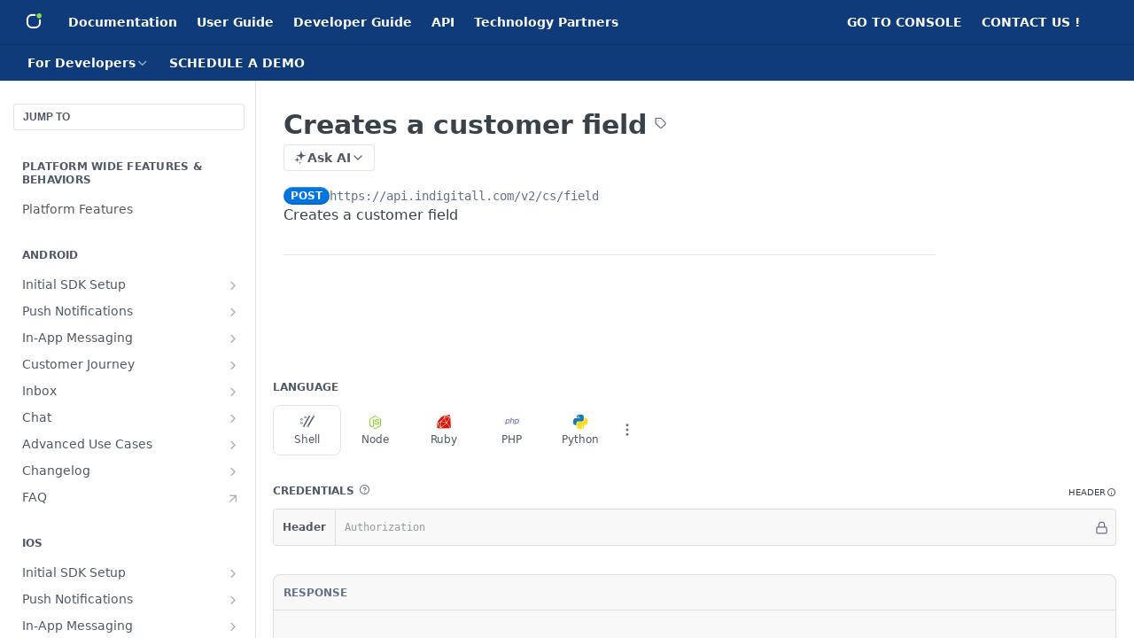

--- FILE ---
content_type: text/plain
request_url: https://global.localizecdn.com/api/lib/QzQvLackD9v2Q/g?v=25792&l=source
body_size: 12187
content:
[{"_id":"project-settings","settings":{"translateMetaTags":true,"translateAriaLabels":false,"translateTitle":false,"showWidget":true,"isFeedbackEnabled":false,"fv":1,"customWidget":{"theme":"custom","font":"rgb(255,255,255)","header":"rgb(15, 59, 122)","background":"rgba(137, 218, 62,0.8)","position":"right","positionVertical":"bottom","border":"rgb(204,204,204)","borderRequired":false,"widgetCompact":true,"isWidgetPositionRelative":false},"widgetLanguages":[{"code":"en","name":"English"},{"code":"es","name":"EspaÃ±ol"}],"activeLanguages":{"es":"EspaÃ±ol","en":"English"},"enabledLanguages":["en","es"],"debugInfo":false,"displayBranding":true,"displayBrandingName":true,"localizeImages":false,"localizeUrls":false,"localizeImagesLimit":true,"localizeUrlsLimit":true,"localizeAudio":false,"localizeAudioLimit":true,"localizeDates":false,"disabledPages":["^/reference/post(/?|$)","^/reference/get(/?|$)","^/reference/delete(/?|$)","^/reference/put(/?|$)","^/troubleshooting(/?|$)","^/reference/changelog(/?|$)","/sendcampaignone(/?|$)","/sendnotification(/?|$)","/sendcampaign(/?|$)","^/reference/check(/?|$)","^/reference/ignore(/?|$)","^/reference/setin(/?|$)","multitest$(/?|$)","^/reference/delete(/?|$)","^/reference/registerwhatsappintegration$(/?|$)","^/reference/verifywhatsappintegration$(/?|$)","^/reference/configure360$(/?|$)","^/reference/downloadmultimedia$(/?|$)","^/reference/createagentgroup$(/?|$)","^/reference/update(/?|$)","^/reference/add(/?|$)","^/reference/send(/?|$)","^/reference/remove(/?|$)","^/reference/edit(/?|$)","^/reference/upload(/?|$)","^/reference/create(/?|$)","^/reference/block(/?|$)","^/reference/transfer(/?|$)","^/reference/unblock(/?|$)","^/reference/reconfigure(/?|$)","^/reference/start(/?|$)","^/reference/emailcampaign(/?|$)","^/reference/set(/?|$)","^/reference/sms(/?|$)","^/reference/clone(/?|$)","^/reference/sms(/?|$)","^/reference/email(/?|$)","^/reference/css(/?|$)","^/reference/ia(/?|$)","^/reference/cs(/?|$)","^/reference/inappstatsbyid$(/?|$)","^/reference/troubleshooting$(/?|$)"],"regexPhrases":[],"allowComplexCssSelectors":false,"blockedClasses":false,"blockedIds":false,"phraseDetection":true,"customDomainSettings":[],"seoSetting":[],"translateSource":false,"overage":false,"detectPhraseFromAllLanguage":false,"googleAnalytics":false,"mixpanel":false,"heap":false,"disableDateLocalization":false,"ignoreCurrencyInTranslation":false,"blockedComplexSelectors":[]},"version":25792},{"_id":"en","source":"en","pluralFn":"return n != 1 ? 1 : 0;","pluralForm":2,"dictionary":{},"version":25792},{"_id":"outdated","outdated":{"#To feed and manage the knowledge base for your Generative AI bot, navigate to <strong ljsid-1=\"\">Tools / GenAI Doc Manager</strong> in the side menu. The primary section is titled AI Knowledge Sources.":1,"#URLs & Links: All web-based content and links are aggregated into a single <strong ljsid-1=\"\">.csv file</strong>.":1,"#AI Knowledge Sources":1,"#<strong ljsid-0=\"\">Robustness & Resilience</strong>: Because intelligence is distributed, the system is highly fault-tolerant. If one agent fails, others can take over, ensuring continuous operation.":1,"#<strong ljsid-0=\"\">Speed & Efficiency</strong>: Agents operate in parallel across distributed environments, significantly increasing processing speed and overall throughput.":1,"#<strong ljsid-0=\"\">Scalability & Modularity</strong>: MAS breaks down huge problems into small, manageable agents. It's easier to build, maintain, and scale the system by adding new agents.":1,"#Clients can expand the AI's knowledge by adding new content through <strong ljsid-1=\"\">three different methods</strong>:":1,"#We are announcing the availability of a new feature: the capacity to use a custom domain with your shortened links. You will not see it in the message preview, but the user will receive it correctly. Discover <a ljsid-1=\"\">here</a>!":1,"#Shortened URL":1,"#It is possible to submit a <strong ljsid-1=\"\">website's sitemap</strong> via its file link.":1,"#NEW! Branded Link Shortener Now Available":1,"#Youâ€™ve successfully uploaded our SDK to your server. The next step is to add the initialization code for indigitall to begin registering devices. To proceed, simply follow Step 2 (<strong ljsid-1=\"\">Google Tag Manager</strong>) or Step 3 (<strong ljsid-3=\"\">Standard Web</strong>) as outlined on this <a ljsid-5=\"\">page</a> (excluding the SDK upload part, since you've already completed it).":1,"#Repeat the same process for the <strong ljsid-1=\"\">sdk.min.js</strong> file, ensuring it is created with this exact name.":1,"#(from the downloaded files) using any code editor, copy its content, paste it into the newly created file, and save it.":1,"#(itâ€™s important that the file has this exact name).":1,"#Create a new file by clicking on New > File, and name it":1,"#Go to <em ljsid-1=\"\">/admin/portal#/sites,</em> click on the settings icon (gear), and then navigate to the <strong ljsid-3=\"\">Code</strong> section.":1,"#Log in to the <strong ljsid-1=\"\">admin panel</strong> and navigate to the VTEX App Manager.":1,"#Download our files from the following link: <a ljsid-1=\"\">indigitall SDK</a>":1,"#Steps to integrate indigitallâ€™s web push notifications:":1,"#indigitall's web push notifications are fully integrated with the VTEX IO platform, allowing for seamless implementation and efficient communication with users. This integration enables VTEX store owners to easily engage their customers through real-time, personalized notifications directly from their e-commerce site.":1,"#<strong ljsid-0=\"\">Segment Your Audience</strong>: Whenever possible, allow users to choose which topics they want to be notified about (e.g., Sports, Politics, Technology).":1,"#Navigate to the path <em ljsid-1=\"\">/admin/cms/store</em> in the Advanced section. Disable VTEX's default <strong ljsid-3=\"\">service worker</strong>.":1,"#We're a proud <strong ljsid-1=\"\">Meta Business Partner</strong>, and we help you manage the process from start to finish.":1,"#Inbox Properties:":1,"#<strong ljsid-0=\"\">Continuous Monitoring and Adjustment</strong>: Consistently monitor your delivery, open, and interaction rates via the Indigitall platform to rapidly adjust your strategy based on real-world data and user engagement.":1,"#<strong ljsid-0=\"\">Proactive User Communication</strong>: Integrate messages or guides on your website inviting users to keep notifications active. You should also clearly show them how to re-grant the permission if it has been automatically revoked.":1,"#<strong ljsid-0=\"\">Foster User Interaction:</strong> Actively motivate users to interact with your notifications (e.g., by making them highly relevant or prompting a quick reaction). This signals to Chrome that your notifications are \"useful.\"":1,"#To best adapt to this modification and ensure high deliverability, indigitall recommends the following actions:":1,"#>> Recommended Mitigation Strategies (Best Practices)":1,"#<strong ljsid-0=\"\">Improved Performance (CTR)</strong>: In practice, this process will help optimize your active user base and improve your Click-Through Rate (CTR), as your notifications will be primarily directed toward genuinely interested and interactive users.":1,"#<strong ljsid-0=\"\">Natural Database Optimization</strong>: This change will only affect a small segment of the least-active devices, which Chrome will automatically prune from your available audience. In essence, you will see some natural \"unsubscribes\" with each mass send, as these dormant devices become unavailable.":1,"#How to improve your push reputation in Chrome":1,"#By focusing on <strong ljsid-1=\"\">quality, relevance, and high engagement</strong>, we can ensure your Web Push strategy remains effective and compliant with Google's changing standards. And remember: you must avoid abusive or annoying practices. Google considers notifications abusive if they:":1,"#Chrome also takes into account user behavior. If many users block or disable notifications from a site, that contributes to the spam classification.":1,"#Remember to include the variables in the .CSV file if you plan to use them.":1,"#Click: Users have clicked on the notification displayed in the Inbox.":1,"#Sent: The notification has been sent to the client, whether or not they could read it.":1,"#Redirect users to phishing, malware, or deceptive advertising sites.":1,"#Contain misleading or clickbait content (e.g., â€œYou just won an iPhone!â€).":1,"#Google uses algorithms to detect misleading content, aggressive ads, or questionable links within notifications.":1,"#If a website sends a high volume of notifications that users mark as annoying or unwanted, Chrome may begin labeling them as \"potential spam.\"":1,"#Google detects suspicious patterns:":1,"#Why does Chrome show \"potential spam\" on push notifications?":1,"#If notifications are overly commercial or repetitive in nature, they can be classified as spam.":1,"#The website may be sending excessive promotional notifications:":1,"#Each application can have up to 10,000 active channels.":1,"#Up to 5 Live Activities can be active (on the Lock Screen) per device and application.":1,"#A maximum of 10 iOSClass entries can be created.":1,"#Currently, bulk delivery is supported only on devices running iOS 18 or later.":1,"#<strong ljsid-0=\"\">Note</strong>: Starting with iOS 17, Live Activities have new behaviors and interaction capabilities, including support for standby mode and enhanced Dynamic Island experiences.":1,"#This functionality is available on iOS 16.1 and later.":1,"#Use cases include tracking orders, workouts, media playback, or any live process. Live Activities enhance user engagement by keeping key information always visible and up to date.":1,"#<strong ljsid-0=\"\">Our SDK simplifies the integration of Live Activities</strong> by managing setup, lifecycle management, and updates. With just a few lines of code, you can start, update, and end activities seamlessly.":1,"#Live Activities allow your app to display real-time, glanceable updates on the Lock Screen and Dynamic Island (on supported iPhone models). This feature helps users stay informed about ongoing eventsâ€”such as delivery progress, timers, or scoresâ€”without needing to open the app.":1,"#<strong ljsid-0=\"\">wellcomeLabel</strong> show the wellcome label with the optional fields as json object.":1,"#The notifications of the Inbox will have the following states of the class.":1,"#Are sent too frequently.":1,"#Since 2020, Chrome has introduced warnings for annoying notifications to protect the user experience. Some notifications are automatically blocked or labeled as \"spam.\"":1,"#Recent changes to Googleâ€™s notification policy:":1,"#Other users have blocked or reported the site:":1,"#The file must end with .csv":1,"#Before sending SMS campaigns, please make sure your file meets the following requirements:":1,"#(**) If there are more than 10 validation errors in these cases, we generate a CSV file for the client to download, containing the incorrect entries so they can be fixed. If there are 10 or fewer errors, the issues are shown directly in the console.":1,"#** The phone must be numeric only and have at least 6 digits.":1,"#The file must include a \"phone\" header.":1,"#** The countryCode must be numeric only.":1,"#The file must include a \"countryCode\" header.":1,"#Values and headers must be separated by commas (\",\")":1,"#Adding files (only <strong ljsid-1=\"\">.pdf</strong> and <strong ljsid-3=\"\">.txt</strong> documents) as well as <strong ljsid-5=\"\">URLs</strong> is simple. You just need to select the type of resource and upload it (in the case of a file). For URLs, simply enter the web address and choose the refresh frequency so the bot can revisit the site and retrieve updated data.":1,"#For each uploaded item, you'll see <strong ljsid-1=\"\">three vertical dots</strong> where you can choose to refresh the information. For example, if you've set a page to refresh monthly or never, but you've made a change you want the bot to take into account, you can click Refresh, and the bot will access the updated information. You can also download the uploaded documents to review their content, as well as edit their refresh frequency or delete them.":1,"#To do this, go to the main menu of the console on the left-hand side, and navigate to the <strong ljsid-1=\"\">Tools / IAGen Document Manager</strong> section. On this page, select the chatbot you want to feed using the dropdown menu in the top left corner. Then, you can start adding the files and URLs you want by clicking the <strong ljsid-3=\"\">+ icon</strong> in the top right corner.":1,"#The botâ€™s data input is customizable for each company. This way, the client can upload various documents and web links as desired. In the case of web links, the client can also specify <strong ljsid-1=\"\">how frequently the bot should access</strong> the stored information to check for any updatesâ€”daily, weekly, monthly, or never. The chosen frequency should align with how often each specific website is updated and whether those changes are relevant to the chatbot.":1,"#marketing message rates":1,"#Additionally, marketing conversation rates are now referred to as":1,"#indigitall's services integrate easily with other platforms without the need for complex or costly processes.":1,"#Inbox class is named <strong ljsid-1=\"\">Inbox</strong>.":1,"#Take into account that the Inbox callback, apart from returning the updated Inbox, returns an array called newNotifications , in which the new notifications to be added to the Inbox will be displayed, so that, if necessary, be able to use said array to move between the pages without depending on the Inbox calls.":1,"#Once the Inbox object has been obtained, we can request the following page, which is made with the following method:":1,"#To do this, you will have to add a Map with the corresponding configuration in each Inbox call.":1,"#<strong ljsid-0=\"\">Customer Journeys</strong> enhance the communication process by enabling the design of dynamic workflows to automate and manage journeys across different channels. With a Customer Journey, you can implement branching paths, time delays, decision-making points, and track conversions to create a series of tailored interactions. This approach ensures a cohesive experience for your users across every touchpoint, boosting engagement and driving better results.":1,"#Campaigns and Customer Journeys":1,"#How indigitall works":1,"#Unique ID: Integrated and synchronized database with any software":1,"#Integrating indigitall":1,"#indigitall is a digital communication platform powered by AI that establishes two-way communication channels between users and brands, enhancing the user experience and acting as a true catalyst for customer engagement across all digital channels. It also includes intelligent chatbots and content generation with Generative AI.":1,"#All Outbound and Inbound on One Customer Engagement Platform":1,"#Segments are dynamic and adapt in real time as customers interact with your brand. This flexibility ensures that your customers always receive the most relevant content based on their behavior and preferences. You can create as many segments as necessary to achieve your specific marketing and communication goals.":1,"#Segments allow you to break your customer base into smaller, targeted groups. These groups can be defined using a variety of criteria, including attributes like age, gender, and location, as well as behaviors such as engagement with previous campaigns or their current stage in the customer journey.":1,"#indigitall has a fully integrated database that analyzes all interactions of a unique identifier across all digital channels. Once you create a user, you only need to activate them for the channels you wish to use. There's no need to create the user multiple times, thus avoiding duplicates and inaccurate data analysis.":1,"#Integrated databases":1,"#Your customers are the individuals who receive the communications you send through indigitall. All the information you collect about a customerâ€”such as their demographic details, personal data, preferences, and actionsâ€”is stored in their user profile. This data fuels your messaging strategy, enabling you to customize your communications to suit each individual effectively.":1,"#indigitall's platform enables access to all communication channels individually or in an integrated manner through its Customer Journey feature. This allows you to gain integrated analytics, behavior predictions, and trend insights thanks to audience segmentation and content personalization. It ensures the delivery of the most relevant content to each user via their favorite channel at the most optimal time.":1,"#It required to configure on both platform first.":1,"#Delete: The Inbox notification has been deleted by the customer.":1,"#Please see <a ljsid-1=\"\">here</a> the project requirements.":1,"#Projects serve as dedicated hubs where all your dataâ€”such as users, segments, campaigns, and Customer Journeysâ€”is organized in one place. Each workspace operates independently, meaning data is not shared between them. This is an important consideration when assigning websites or apps to a specific workspace.":1,"#Messages are delivered to your users through Campaigns and Customer Journeys, each serving a distinct purpose in your communication strategy.":1,"#<strong ljsid-0=\"\">Campaigns</strong> are ideal for sending a single message to a targeted audience across multiple channels. Whether it's WhatsApp, push notifications, in-app messages, SMS, or another medium, campaigns allow you to connect with specific segments efficiently.":1,"#16 minutes ago":1,"#First, we need to create a .CSV file with a header that includes the name of each variable we'll use, along with the unique identifier: <strong ljsid-1=\"\">deviceId</strong> or <strong ljsid-3=\"\">externalId</strong>.":1,"#You can also upload a .CSV file with your own identifiers, like an email address or your CRM's user ID. Just use <strong ljsid-1=\"\">externalId</strong> as the header instead of <em ljsid-3=\"\">deviceId</em>, and list your identifiers in the other columns, as shown in the example below:":1,"#Inbox object":1,"#In order to get notifications from Indigitall's Inbox, the user must identify himself. First you have to initialize the SDK of Indigitall so that it generates our identifier (deviceId) and be able to associate it to the custom ID that you associate to the device.":1,"#The notifications of the Inbox will have the following states of the class":1,"#Just a reminder: you can upload this .CSV file while creating the push notification in the device list section under the filters tab, as we explained in this <a ljsid-1=\"\">section</a>.":1,"#The .CSV file should look like this: the header in this example includes deviceId, and name and phoneModel as the variables.":1,"#From the menu at left, click on <strong ljsid-1=\"\">Statistics &gt; Chat</strong>.":1,"#Inbox next page":1,"#To do this, you will have to add a JSON with the corresponding configuration in each Inbox call.":1,"#<strong ljsid-0=\"\">3. Manage</strong>: the user can access and edit the Audience and Tools sections. It is the highest permission level.":1,"#The larger a document, the more costly its maintenance will be. There is a <strong ljsid-1=\"\">50MB limit per file</strong>.":1,"#<strong ljsid-0=\"\">tagValue</strong>: The value of the tag for that message":1,"#<strong ljsid-0=\"\">tagName</strong>: The name of the tag for that message":1,"#Both fields are optional. A message with <em ljsid-1=\"\">tagValue</em> without <em ljsid-3=\"\">tagName</em> is not possible but the rest of options are fine.":1,"#If the <em ljsid-1=\"\">tagValue</em> takes the value of 'USER_RESPONSE', the value of the tag will be replaced by the user's next response (in text format only).":1,"#The device field can be refered by its deviceId or externalId, this can be set with idType parameter, which is deviceId by default.":1,"#device reference, can be deviceId or externalId, depending on the idType property value.":1,"#Set de the id type for the device field. It can be deviceId or externalId":1,"#<strong ljsid-0=\"\">txt</strong>: This is the best option.":1,"#The closure form appears when the agent has closed the conversation. It is a form that can be fully configured by the company to capture the most relevant data. Explore how to configure it <a ljsid-1=\"\">here</a>.":1,"#In order to get the notifications from Indigitall's Inbox, the user must identify himself. First you have to initialize the SDK of Indigitall so that it generates our identifier (deviceId) and be able to associate it to the custom ID that you associate to the device.":1,"#Example with externalId":1,"#Example with deviceId":1,"#Make sure you have the <strong ljsid-1=\"\">Firebase Cloud Messaging (V1) API enabled.</strong> If you don't have it enabled, enable it by clicking on the three dots on the right.":1,"#All documentation must be <strong ljsid-1=\"\">in the same language</strong>. (There should be no duplicates, such as the same information in two different languages).":1,"#Now you can enter into the principal area where you see two tabs, at the left area, to choose the service you want to activate: <strong ljsid-1=\"\">WhatsApp Chat</strong> and/or <strong ljsid-3=\"\">Web Push</strong>.":1,"#Click: have clicked on the notification displayed in the Inbox.":1,"#Take into account that the Inbox callback, apart from returning the updated Inbox, returns an array called <strong ljsid-1=\"\">newNotifications</strong>, in which the new notifications to be added to the Inbox will be displayed, so that, if necessary, be able to use said array to move between the pages without depending on the Inbox calls.":1,"#- Customize your campaigns in an advanced way.":1,"#- Detailed information about the results of your actions. Find more info":1,"#- Access your campaigns: edit, delete or create new ones. More information on push campaigns":1,"#Requirements for URLs":1,"#How is a bot powered?":1,"#The data that is read are the texts from the HTML, not from the JavaScript.":1,"#Websites or main URLs are not accepted.":1,"#The bot does not read images.":1,"#Keep in mind":1,"#For the initial load, a detailed list of <strong ljsid-1=\"\">URLs in Excel format</strong> must be provided, including their <strong ljsid-3=\"\">update frequency</strong>. The URLs must be public or we must have access to them through our IPs (we have a fixed IP).":1,"#Generative AI bots need information in order to generate their responses based on <strong ljsid-1=\"\">real data</strong>, not fabricated. It is important to keep in mind these details:":1,"#The quality of the documentation will affect the quality of the responses":1,"#<strong ljsid-0=\"\">Agent</strong>: Conversations answered by agents":1,"#<strong ljsid-0=\"\">All</strong>: Conversations answered by traditional bots, agents and chatbots Gen AI":1,"#<strong ljsid-0=\"\">All</strong>: All channels of the conversations":1,"#<strong ljsid-0=\"\">Dialog Flow</strong>: Conversations answered by traditional bots":1,"#General stats":1,"#Activating WhatsApp Chat is very easy. Only you need to click on the left the red button at the right area. Then you can write your phone number including the country code. In the space for the initial message, you can write a short sentence to help the users to start the conversation. For example: <em ljsid-1=\"\">Hello, I have a question</em>.":1,"#Now you can <a ljsid-1=\"\">customize your WhatsApp Chat</a> with your preferences and brand colors and click <a ljsid-3=\"\">here</a> to set up the Web Push service.":1,"#If for some reason you don't want to show the push as the native android sample, we leave this option to show the push with our custom layout . To do this add the following code in the init call:":1,"#On the right top area, you can type \"iurny\" into the search box and click on Enter. Then the <em ljsid-1=\"\">iurny by indigitall</em> plugin will appear.":1,"#- You can create a new campaign. If you want more information on how to manage campaigns, visit":1,"#- Press it to open the side menu.":1,"#General requirements":1,"#If the information source needs to be updated more frequently than daily, it should be done via API access, database, or other methods, but never by reading directly from a URL.":1,"#Dates are the driving force behind a large part of marketing actions, either for specific anniversaries (birthdays, holidays, etc.) or for established events (sales season, back to school, Christmas, etc.).":1,"#Welcome the new user to have a feeling of exclusive belonging to a community with benefits and a commitment to transparency and guarantee with the processing of their data.":1,"#Inform the customer of each step of the purchase process (payment made, shipping, delivery, returns). Customer confidence is key to the realization of the purchase.":1,"#The recovery of abandoned carts is critical to increase purchases. Improve the communication at the weakest points of the process.":1,"#The Customer Journey is unique for each organization and one of the pillars on which its business success is based. Even so, there are practical cases frequently used in most sectors and that are decisive to attract, communicate and retain users:":1,"#Send messages to specific events taking into account physical spaces, phone calls and interactions through any incoming and outgoing digital channel.":1,"#Visual Presentation":1,"#indigitall offers all information in a visual way with colors so it is very easy to see and analyze the data:":1,"#Of course, you can download a full report of the chosen time interval clicking on this icon (see below image):":1,"#Download a full report":1,"#Bot response statistics":1,"#It returns a DeviceCallback and if the operation is successful it returns a Device object.":1,"#To get the information for a particular notification, you have to make the following call with the sendingId of each notification:":1,"#- You can manage the Contact Center and Multimedia services of the chatBot. You have more documentation about the chat":1,"#<strong ljsid-0=\"\">pdf</strong>: But it must be text-based. The bot will not read images contained in the pdf, and they may even cause problems in generating the bot.":1,"#File types the bot can read:":1,"#To configure your project in Safari browsers, it is necessary to implement a <strong ljsid-1=\"\">subscription button</strong> to request the permission to receive notifications.":1,"#Establish different cross-channel journeys according to the different characteristics, interests and behavior of users.":1,"#indigitall has developed AI Options into the Customer Journey to help our clients to get their goals with the most innovative tools of analysis and artificial intelligence.":1,"#Our clear focus on Artificial Intelligence":1,"#indigitall customers work with a cross-channel solution that allows you to create a customer journey from any digital channel and then orchestrate a omnichannel strategy through the different channels according to the behavior of each user with the goal of creating an unique and personalized experience.":1,"#The agent can create templates quickly selecting the â€œUse template messageâ€ and clicking on the plus button in the top area. Then you write the name of the template and the text for it. To finish, clicking on Save and Close button.":1,"#In order to enter the contact center, you must enter into the indigitall console with your access credentials, then you can select the project where your chat service is integrated and you go to the section below: <strong ljsid-1=\"\">Contact Center</strong>.":1,"#Create template":1,"#Only it is necessary to select the template. For example, \"Hello\" as you see in the image.":1,"#Impact":1,"#<strong ljsid-0=\"\">Minutes of peak messages</strong> in UTC format: The minute when there is more messages":1,"#To start with the iOS configuration, make sure you have OK these points:":1,"#Once you've created the extension, a new file is created within the project. It's the NotificationService. Replace its content with the following lines:":1,"#Sent : The notification has been sent to the client, whether or not they could read it.":1,"#To make this association between your custom ID (externalId), and the identifier handled by indigitall (deviceId), you have to invoke the <strong ljsid-1=\"\">logIn</strong> method:":1,"#Next Page":1,"#<strong ljsid-0=\"\">*</strong>If the 500th conversation is opened at 3pm (for example), the messaging limit is increased at 3pm the following day (i.e. 24 hours later).":1,"#A messaging limit can increase from 1K to 10K within 2 days:":1,"#If all these conditions are met, the messaging limit will be increased by one level within 24 hours. However, if the quality rating has been set to <strong ljsid-1=\"\">Flagged</strong> for the last 7 days, the limit will immediately be reduced by one level.":1,"#Over the past 7 days, your business phone number has been used to initiate at least <strong ljsid-1=\"\"><em ljsid-1-0=\"\">X</em> business conversations</strong>, where <strong ljsid-3=\"\"><em ljsid-3-0=\"\">X</em> is half of its current messaging limit</strong>.":1,"#Your business phone number is active and connected.":1,"#Once your business phone numberâ€™s messaging limit is raised to 1K business-initiated conversations, Meta will evaluate whether to increase the limit further each time it is used to initiate a new conversation. This evaluation is based on the following criteria:":1,"#HTML Editor":1,"#<strong ljsid-0=\"\">Plan and billing</strong> - Access your plan, improve it.":1,"#<strong ljsid-0=\"\">Profile</strong> - Modify your personal data such as password, name or upload an image. You can find more information about your profile <a ljsid-2=\"\">here</a>.":1,"#- You can access:":1,"#- Switch between your different projects. Follow":1,"#The documentation <strong ljsid-1=\"\">must not be contradictory</strong>.":1,"#URLs":1,"#<strong ljsid-0=\"\">doc</strong>: It can read Word documents, but the quality of what has been read needs to be ensured.":1,"#On the top area, you can choose the time interval to see the data and you can filter by the actor and channel:":1,"#<strong ljsid-0=\"\">Total messages</strong> received in this period":1,"#As we explained in the <a ljsid-1=\"\">previous section</a>, the integration of data between your CRM and our platform is done through the unique identifier called <strong ljsid-3=\"\">externalId</strong>.":1,"#When you use the Mobile Wallet inside Customer Journey then this unique concept is called <strong ljsid-1=\"\">customerId</strong>. For example you can use the same unique identifier used as a <em ljsid-3=\"\">externalId</em> but you need call it: <em ljsid-5=\"\">customerId</em>. This applies if you want to upload a .CSV file from the console or your IT colleagues communicate with indigitall through API to send the data.":1,"#You must upload on this section the <em ljsid-1=\"\">externalId</em> of your contacts and all other fields you need for your communications. If you want to personalize your messages (Hello <em ljsid-3=\"\">Tom</em>), then you need also upload the Name field.":1,"#Go to <a ljsid-1=\"\">Mobile Wallet API</a>":1,"#Reference the target extension in your iOS project":1,"#The <em ljsid-1=\"\">AppDelegate</em> class should look like this:":1,"#Add a new Notification Service Extension project to your solution":1,"#Set the <strong ljsid-1=\"\">Notification Center Delegate</strong> as explained in <a ljsid-3=\"\">the official guide</a>.":1,"#You have to add the class that extends of <strong ljsid-1=\"\">UNUserNotificationCenterDelegate</strong> as Microsoft said in this link <a ljsid-3=\"\">https://docs.microsoft.com/es-es/xamarin/ios/platform/user-notifications/enhanced-user-notifications?tabs=macos#handling-foreground-app-notifications</a>":1,"#To edit the status of one or more notifications at the same time, it is done with the following method in which you must indicate the sendingIds of the notifications to edit and the status to which you want to change:":1,"#If it is required to collect the user's WiFi information, in addition to the Indigitall panel configuration, you must add the parameter <strong ljsid-1=\"\">wifiFilterEnabled</strong> when the SDK is initialized:":1,"#Once the device has been successfully registered, you can start making Inbox requests. The following characteristics of the Inbox must be taken into account, which are optionally configurable.":1,"#Get notifications":1,"#19 days ago":1,"#Chatbot data input":1,"#After clicking on the button, a pop up appears to choose 3 options:":1,"#<strong ljsid-0=\"\">Analytics</strong>: A quick view about your last campaigns.":1,"#<strong ljsid-0=\"\">Channels</strong>: You can select to create a Customer Journey or choose a specific channel.":1,"#Third, choose your project clicking on it: \"xxxx PROD\"":1,"#<strong ljsid-0=\"\">EU2</strong>: For European customers and customers from other markets worldwide.":1,"#<strong ljsid-0=\"\">AM1</strong>: For all customers located in the USA and Latin America.":1,"#indigitall offers a own space for each client to test the chatbot before integrating on their channels.":1,"#Secondly, you must choose the correct platform for your chatbot: AM1 or EU2.":1,"#<strong ljsid-0=\"\">Online Agents</strong>: It is the number of online agents in the contact center.":1,"#Then, the content of the template is displayed on the text field. The agent can edit it or simply send it.":1,"#The agent can use several templates to save time allowing a faster response.":1,"#Pre-defined templates":1,"#In Android there is a class where the status of the permissions is received after the user has changed them through the configuration. The following piece of code should be added to capture the status of the permissions:":1,"#If you are <strong ljsid-1=\"\">ENTERPRISE CUSTOMER</strong> you have to add this parameter in the configuration so that the SDK points to the correct environment:":1,"#wifi_filter_ios.png":1,"#26 days ago":1,"#11 days ago":1,"#Inbox Properties":1,"#The notifications will also come with a 'read' status, to help differentiate those status.":1,"#Once the Inbox instance is obtained, we will use it to request the next page, which is made with the following method, in the event that there are no more pages it will indicate it in the error with code 410:":1,"#Click save":1,"#Files should be provided <strong ljsid-1=\"\">in a single folder or file</strong>, never in nested folders.":1,"#Then select the <strong ljsid-1=\"\">CUSTOM</strong> environment.":1,"#Then introduce your email and password and click on the green button at the right to continue. You can reset your password if any time you have forgotten it.":1,"#First, go to <a ljsid-1=\"\">https://webpush.indigitall.com/</a>. Click on the <strong ljsid-3=\"\">PROD button</strong> in the dark blue file below.":1,"#A new window appears. Please click on the indigitall logo displayed at the bottom right corner of the screen.":1,"#Immediately a chat window appears and you can write in the space below your questions and check how the chatbot answers them.":1,"#indigitall develops <strong ljsid-1=\"\">ad hoc Gen AI chatbots</strong> for each client following their needs and the specific business environment.":1,"#Entering the Contact Center":1,"#Campaign ID":1,"#Go to <strong ljsid-1=\"\">Statistics &gt; SMS</strong>":1,"#Also you can see a list with all SMS sent with their ID, sending date, campaign name and number of sent, delivered and clicked.":1,"#On this page you can see all statistics in a very visual and intuitive way.":1},"version":25792}]

--- FILE ---
content_type: text/plain
request_url: https://global.localizecdn.com/api/lib/QzQvLackD9v2Q/g?v=0&l=source
body_size: 13071
content:
[{"_id":"project-settings","settings":{"translateMetaTags":true,"translateAriaLabels":false,"translateTitle":false,"showWidget":true,"isFeedbackEnabled":false,"fv":1,"customWidget":{"theme":"custom","font":"rgb(255,255,255)","header":"rgb(15, 59, 122)","background":"rgba(137, 218, 62,0.8)","position":"right","positionVertical":"bottom","border":"rgb(204,204,204)","borderRequired":false,"widgetCompact":true,"isWidgetPositionRelative":false},"widgetLanguages":[{"code":"en","name":"English"},{"code":"es","name":"EspaÃ±ol"}],"activeLanguages":{"es":"EspaÃ±ol","en":"English"},"enabledLanguages":["en","es"],"debugInfo":false,"displayBranding":true,"displayBrandingName":true,"localizeImages":false,"localizeUrls":false,"localizeImagesLimit":true,"localizeUrlsLimit":true,"localizeAudio":false,"localizeAudioLimit":true,"localizeDates":false,"disabledPages":["^/reference/post(/?|$)","^/reference/get(/?|$)","^/reference/delete(/?|$)","^/reference/put(/?|$)","^/troubleshooting(/?|$)","^/reference/changelog(/?|$)","/sendcampaignone(/?|$)","/sendnotification(/?|$)","/sendcampaign(/?|$)","^/reference/check(/?|$)","^/reference/ignore(/?|$)","^/reference/setin(/?|$)","multitest$(/?|$)","^/reference/delete(/?|$)","^/reference/registerwhatsappintegration$(/?|$)","^/reference/verifywhatsappintegration$(/?|$)","^/reference/configure360$(/?|$)","^/reference/downloadmultimedia$(/?|$)","^/reference/createagentgroup$(/?|$)","^/reference/update(/?|$)","^/reference/add(/?|$)","^/reference/send(/?|$)","^/reference/remove(/?|$)","^/reference/edit(/?|$)","^/reference/upload(/?|$)","^/reference/create(/?|$)","^/reference/block(/?|$)","^/reference/transfer(/?|$)","^/reference/unblock(/?|$)","^/reference/reconfigure(/?|$)","^/reference/start(/?|$)","^/reference/emailcampaign(/?|$)","^/reference/set(/?|$)","^/reference/sms(/?|$)","^/reference/clone(/?|$)","^/reference/sms(/?|$)","^/reference/email(/?|$)","^/reference/css(/?|$)","^/reference/ia(/?|$)","^/reference/cs(/?|$)","^/reference/inappstatsbyid$(/?|$)","^/reference/troubleshooting$(/?|$)"],"regexPhrases":[],"allowComplexCssSelectors":false,"blockedClasses":false,"blockedIds":false,"phraseDetection":true,"customDomainSettings":[],"seoSetting":[],"translateSource":false,"overage":false,"detectPhraseFromAllLanguage":false,"googleAnalytics":false,"mixpanel":false,"heap":false,"disableDateLocalization":false,"ignoreCurrencyInTranslation":false,"blockedComplexSelectors":[]},"version":25754},{"_id":"en","source":"en","pluralFn":"return n != 1 ? 1 : 0;","pluralForm":2,"dictionary":{},"version":25754},{"_id":"outdated","outdated":{"#<strong ljsid-0=\"\">Exits</strong>: <em ljsid-2=\"\">OUT</em>: The final state indicating the user has completed the journey and exited the flow.":1,"#<em ljsid-0=\"\">journey_state_name</em>: This column identifies the specific type of node or state a user is currently in (or has passed through) within a Customer Journey. The options are categorized by their function:** Entry Sources** (<em ljsid-2=\"\">IN</em>_), <strong ljsid-4=\"\">Flow Logic</strong> (<em ljsid-6=\"\">FLOW</em>_), <strong ljsid-8=\"\">Actions</strong> (<em ljsid-10=\"\">ACTION</em>_), and <strong ljsid-12=\"\">Exits</strong> (<em ljsid-14=\"\">OUT</em>).":1,"#<em ljsid-0=\"\">FLOW_CHAT</em>: A decision node based on Chat interaction (e.g., Read receipt or Reply).":1,"#<em ljsid-0=\"\">FLOW_SMS</em>: A decision node based on SMS interaction (e.g., Delivery status or Link Click).":1,"#<em ljsid-0=\"\">FLOW_EMAIL</em>: A decision node based on Email interaction (e.g., checking if an email was Opened, Clicked, or Bounced).":1,"#<em ljsid-0=\"\">FLOW_PUSH_CLICK</em>: A specific check to see if the user clicked on a previously sent Push Notification.":1,"#<em ljsid-0=\"\">FLOW_CUSTOM_EVENT</em>: A wait or decision node checking if a user performs a Custom Event within a certain timeframe.":1,"#<em ljsid-0=\"\">FLOW_BEST_PATH</em>: An AI-driven node that automatically determines the optimal path for each user (e.g., the channel most likely to convert).":1,"#<em ljsid-0=\"\">FLOW_RANDOM</em>: A split node that distributes users randomly across different paths. Commonly used for A/B testing or control groups.":1,"#<em ljsid-0=\"\">FLOW_FILTER</em>: A decision node that checks if the user meets specific criteria. Users may be routed differently based on whether they match the filter (Yes/No).":1,"#<em ljsid-0=\"\">ACTION_DELAY</em>: A \"Wait\" step where the user is paused for a specified duration before moving to the next step.":1,"#<em ljsid-0=\"\">ACTION_WEBHOOK</em>: A Webhook is triggered to send data to an external server or API.":1,"#<em ljsid-0=\"\">ACTION_CHAT_SEND</em>: A Chat message (e.g., WhatsApp, Messenger) is sent to the user.":1,"#<em ljsid-0=\"\">ACTION_SMS_SEND</em>: An SMS message is sent to the user.":1,"#<em ljsid-0=\"\">ACTION_EMAIL_SEND:</em> An Email is sent to the user.":1,"#<em ljsid-0=\"\">ACTION_PUSH_SEND</em>: A Push Notification (Web or App) is sent to the user.":1,"#<em ljsid-0=\"\">IN_CUSTOM_EVENT</em>: The journey is triggered in real-time when a user performs a specific Custom Event (e.g., \"Purchase Completed\", \"Login\").":1,"#<em ljsid-0=\"\">IN_LIST</em>: The journey starts for users included in a specific static list (e.g., a file import).":1,"#<em ljsid-0=\"\">IN_SEGMENT</em>: The journey starts for users belonging to a pre-defined Segment.":1,"#<em ljsid-0=\"\">IN_FILTER</em>: The journey starts for users who meet a specific set of filter criteria (e.g., specific device, location, or user property).":1,"#<em ljsid-0=\"\">IN_ALL</em>: The journey is triggered for the entire user database (all contacts).":1,"#<strong ljsid-0=\"\">Entry Sources (Triggers)</strong>. These states represent how users enter the journey:":1,"#Keep in mind that <strong ljsid-1=\"\">all screens/cards must have the same layout</strong> â€” including the number of buttons and type of media.":1,"#<strong ljsid-0=\"\">Robustness & Resilience</strong>: Because intelligence is distributed, the system is highly fault-tolerant. If one agent fails, others can take over, ensuring continuous operation.":1,"#<strong ljsid-0=\"\">Speed & Efficiency</strong>: Agents operate in parallel across distributed environments, significantly increasing processing speed and overall throughput.":1,"#<strong ljsid-0=\"\">Scalability & Modularity</strong>: MAS breaks down huge problems into small, manageable agents. It's easier to build, maintain, and scale the system by adding new agents.":1,"#Where do multi-agent systems work best in marketing workflows?":1,"#Whatâ€™s the main difference between multi-agent systems and traditional automation tools?":1,"#How do multi-agent systems benefit marketers?":1,"#Multi-Agent System vs. Single Agent vs. Rule-based Bot":1,"#Why use Multi-Agent Systems?":1,"#What is a Multi-Agent System (MAS)?":1,"#MAS excel in any area requiring intelligent routing and personalized follow-up:":1,"#The main difference is specialization and delegation. Traditional automation is often centralized and linear. MAS, by contrast, use a distributed architecture where a supervisor agent intelligently routes and delegates tasks to diverse, specialized agents, making the overall system more adaptive and effective.":1,"#They enable hyper-personalization at scale by ensuring every customer query is routed to the most qualified agent (or system) for that specific topic. This results in faster resolution times, higher customer satisfaction (CSAT), and more effective conversions from service interactions.":1,"#Multi-Agent Systems (MAS) are used primarily because they are the most effective way to solve problems that are complex, distributed, or require dynamic real-time coordination. The core advantages are:":1,"#It's essentially a distributed approach to solving complex problems that would be difficult or impossible for a single, monolithic agent or system to handle.":1,"#A Multi-Agent System (MAS) is a computerized system composed of multiple interacting intelligent agents.":1,"#It is possible to submit a <strong ljsid-1=\"\">website's sitemap</strong> via its file link.":1,"#If your business is a Government Account or a Large Advertiser with a long-standing relationship with Meta, you may be eligible to apply directly for an OBA via the WhatsApp Manager tool. Eligible accounts will see this application option available within the manager interface.":1,"#>> Alternative Direct Application Paths":1,"#<strong ljsid-0=\"\">Important Note for Indigitall Clients</strong>: As a Solution Provider, indigitall is limited to submitting a maximum of five OBA applications each week across all our clients.":1,"#indigitall will manage the application process by working directly with their Meta Point of Contact (PoC) to submit the OBA request for your business.":1,"#indigitall Submits Application":1,"#Reach out to your dedicated indigitall contact to initiate the OBA request.":1,"#Contact indigitall":1,"#The phone number's Display Name <a ljsid-1=\"\">must be approved</a>.":1,"#The phone number must have <a ljsid-1=\"\">two-step verification</a> enabled.":1,"#The Business Portfolio that owns the number must be <a ljsid-1=\"\">Business Verified</a>.":1,"#The business must be <a ljsid-1=\"\">notable</a>, well-known, and frequently searched-for.":1,"#The business must comply with the <a ljsid-1=\"\">WhatsApp Business Messaging Policy</a>.":1,"#Your business must satisfy all of the following requirements before indigitall can submit your OBA application:":1,"#Ensure Prerequisites are Met":1,"#>> Steps for Clients Working with indigitall":1,"#As an eligible Meta Solution Provider, <strong ljsid-1=\"\">indigitall can streamline the application</strong> for the WhatsApp Official Business Account (OBA) on behalf of your business.":1,"#<strong ljsid-0=\"\">Personalized Upselling/Cross-selling</strong>: Triggering a specific product recommendation agent based on a customer's real-time interaction history.":1,"#<strong ljsid-0=\"\">Customer Support</strong>: Directing technical issues to a \"Troubleshooting Agent\" and billing issues to a \"Billing Agent.\"":1,"#<strong ljsid-0=\"\">Lead Qualification</strong>: Routing high-value leads to the sales agent immediately while handling basic queries with an info-bot.":1,"#<strong ljsid-0=\"\">Multi-Agent System (MAS)</strong>: Features multiple specialized agents that collaborate and intelligently delegate tasks (often overseen by a supervisor agent). This approach manages complexity, handles specialized tasks, and delivers a superior, personalized experience.":1,"#<strong ljsid-0=\"\">Single Agent</strong>: Uses machine learning to achieve a specific, narrow goal. It can learn but lacks the complexity and scope for diverse tasks.":1,"#<strong ljsid-0=\"\">Rule-based Bot</strong>: Follows a fixed, linear set of \"if-then\" rules. It has no learning capacity and is rigid.":1,"#<strong ljsid-0=\"\">Coherent Experience (Business Value)</strong>: Specialized agents share context to guarantee a seamless, non-disjointed customer journey, which improves personalization and satisfaction.":1,"#<strong ljsid-0=\"\">Collective Goal</strong>: The agents work collaboratively to pursue a common goal for the overall system, even if each agent has its own local goals.":1,"#<strong ljsid-0=\"\">Specialization</strong>: Individual agents often have specialized knowledge, skills, or roles (e.g., a \"Supervisor Agent,\" a \"Routing Agent,\" or a \"Sales Agent\").":1,"#<strong ljsid-0=\"\">Interaction/Communication</strong>: Agents communicate and interact with each other, often exchanging data, knowledge, or context to achieve their goals.":1,"#<strong ljsid-0=\"\">Goal</strong>: Personalize the user interface and content based on the visitor's unified profile and history.":1,"#<strong ljsid-0=\"\">Goal</strong>: Identify customers who are highly likely to stop engaging or cancel a subscription before they actually leave.":1,"#<strong ljsid-0=\"\">Goal</strong>: Ensure customer communication is consistent, timely, and logical across all platforms.":1,"#<strong ljsid-0=\"\">Goal</strong>: Deliver the most relevant message, offer, or content to a customer at the exact right moment.":1,"#<strong ljsid-0=\"\">Goal</strong>: Create a single, accurate view of every customer, regardless of which device or channel they use.":1,"#Real-Time Identity Resolution & Unified Profile":1,"#A Customer Data Platform (CDP) is the foundation for almost every advanced marketing and CX strategy. The following are some of the most critical use cases for our CDP.":1,"#The business phone number must have a Medium quality rating or higher.":1,"#In Q1, Meta began rolling out significant updates to marketing messages, designed to boost customer engagement and campaign performance. Building on the previous \"tappable\" preview header for single-image messages, Meta is now extending this feature to <strong ljsid-1=\"\">text-only messages</strong> and expanding support to include <strong ljsid-3=\"\">dynamic links</strong>.":1,"#Ongoing improvements to Marketing Message format":1,"#<strong ljsid-0=\"\">Practical Use</strong>: A logged-in customer who frequently buys shoes visits the website. The CDP instantly tells the website to display a banner promoting the new \"Sneaker Collection\" on the homepage and prioritizes shoe categories in the main navigation, leading to a faster, more relevant browsing experience.":1,"#Real-Time Website/App Customization":1,"#Churn Prediction and Proactive Retention":1,"#Optimized Cross-Channel Journey Orchestration":1,"#Hyper-Personalized Next Best Action (NBA)":1,"#October 7, 2025: Upcoming Changes to Messaging Limits":1,"#Messaging limits are currently set per-number. <strong ljsid-1=\"\">Starting October 7, 2025</strong>, limits will be calculated and set on a <strong ljsid-3=\"\">business portfolio</strong> basis and will be shared <strong ljsid-5=\"\">by all phone numbers within that portfolio</strong>. &gt;&gt; For more info, please click <a ljsid-7=\"\">here</a>.":1,"#Key Benefits":1,"#Changes starting October 7th":1,"#If your portfolio includes a phone number with a limit of 100K messages and other numbers with lower limits, your entire portfolio's shared limit will be set at 100K.":1,"#For existing business portfolios, your new portfolio-wide messaging limit will be set to the highest limit of any individual phone number currently in your portfolio.":1,"#How Existing Portfolios Will Be Affected":1,"#Currently, messaging limits are determined and assigned per-phone number. However, effective <strong ljsid-1=\"\">October 7, 2025</strong>, this structure will shift. Messaging limits will instead be calculated and set at the <strong ljsid-3=\"\">business portfolio level</strong> and will be shared across all business phone numbers within that portfolio.":1,"#Meta is evolving how messaging limits are calculated and applied to offer you greater flexibility and efficiency.":1,"#Upcoming Changes to messaging limits":1,"#If a message fails to deliver for this reason, the <strong ljsid-1=\"\">delivery status</strong> column in the .CSV report will display: <em ljsid-3=\"\">code 131050</em>":1,"#Youâ€™ve successfully uploaded our SDK to your server. The next step is to add the initialization code for indigitall to begin registering devices. To proceed, simply follow Step 2 (<strong ljsid-1=\"\">Google Tag Manager</strong>) or Step 3 (<strong ljsid-3=\"\">Standard Web</strong>) as outlined on this <a ljsid-5=\"\">page</a> (excluding the SDK upload part, since you've already completed it).":1,"#<strong ljsid-0=\"\">Multiple Agents</strong>: The system includes several agents, each capable of perceiving its environment, reasoning, and taking action independently.":1,"#<strong ljsid-0=\"\">Practical Use</strong>: The CDP's predictive layer analyzes patterns (e.g., a drop in app usage, ignoring three consecutive emails, and lack of recent purchases). It automatically flags this user and enrolls them in a proactive Win-Back campaign, such as a personalized SMS with exclusive early access to a new feature.":1,"#<strong ljsid-0=\"\">Practical Use</strong>: If a user completes a purchase, the CDP immediately suppresses them from any ongoing \"abandoned cart\" campaigns. Instead, it enrolls them in a post-purchase journey, instantly sending a WhatsApp confirmation, followed seven days later by a survey email or targeted campaigns designed to promote complementary accessories (cross-selling) or upgrade offers (upselling).":1,"#<strong ljsid-0=\"\">Practical Use</strong>: Based on a customer's recent behavioral data (e.g., they just added an item to a cart but didn't check out, and they abandoned a previous session three days ago), the CDP triggers an immediate, targeted push notification with a limited-time discount specifically for that item, maximizing conversion chance.":1,"#<strong ljsid-0=\"\">Practical Use</strong>: A customer browses on a desktop (anonymous ID), downloads your app (User ID), and later clicks an email (Email ID). The CDP automatically stitches these identities together to form one complete profile, eliminating duplicate records and ensuring data quality across all teams.":1,"#Your business phone number will be automatically upgraded to the 1,000 messages per second (mps) limit within 12 hours, provided it meets the necessary eligibility requirements. The criteria for a number to become eligible are as follows:":1,"#Starting Oct 7th, 2025":1,"#Changes":1,"#This update is designed to improve your operational workflow and capacity:":1,"#The logic for what counts toward a user's limit was updated. Previously, only the first marketing message that started a conversation counted. Under the current model: Every marketing message delivered now counts toward the per-user limit. (Exception: If a user replies to one of your marketing messages, a 24-hour customer service window opens. Any marketing messages you send within this active window do not count toward their limit).":1,"#(Effective Mid-2025)":1,"#Updated Logic for Message Limits":1,"#As part of an initiative to improve the consumer experience in the United States, the delivery of all marketing messages to users with a U.S. phone number (+1 country code) is currently paused. Any attempt to send a marketing message to a U.S. number will result in an error.":1,"#(Effective April 1, 2025)":1,"#Policy for U.S. Users":1,"#Several important policies and updates are now in effect.":1,"#Current Policies and System Updates":1,"#WhatsApp dynamically limits the number of marketing messages a user can receive from all businesses over a certain period. This is not a fixed number; it's calculated based on factors like:":1,"#Understanding Per-User Marketing Message Limits":1,"#<strong ljsid-0=\"\">Delivery Control</strong> (Stop / Resume): Users can completely opt-out of receiving all marketing messages from your business. They can also use this same setting to opt back in at any time.":1,"#<strong ljsid-0=\"\">Feedback</strong> (Interested / Not Interested): Users can provide feedback on your marketing messages. A \"Not interested\" signal can influence the per-user delivery limits between you and that specific user.":1,"#WhatsApp provides a setting called \"Offers and announcements,\" which gives users direct control over the marketing messages they receive from your business in two key ways:":1,"#User Preference Controls: \"Offers and announcements\"":1,"#To enhance user experience and improve engagement, WhatsApp has implemented user-facing controls for marketing messages and established a policy on <strong ljsid-1=\"\">message delivery limits</strong>. These systems empower users to manage the promotional content they receive and help businesses send more effective, relevant communications.":1,"#User preferences for marketing messages":1,"#Repeat the same process for the <strong ljsid-1=\"\">sdk.min.js</strong> file, ensuring it is created with this exact name.":1,"#(from the downloaded files) using any code editor, copy its content, paste it into the newly created file, and save it.":1,"#(itâ€™s important that the file has this exact name).":1,"#Create a new file by clicking on New > File, and name it":1,"#Go to <em ljsid-1=\"\">/admin/portal#/sites,</em> click on the settings icon (gear), and then navigate to the <strong ljsid-3=\"\">Code</strong> section.":1,"#Log in to the <strong ljsid-1=\"\">admin panel</strong> and navigate to the VTEX App Manager.":1,"#Download our files from the following link: <a ljsid-1=\"\">indigitall SDK</a>":1,"#Steps to integrate indigitallâ€™s web push notifications:":1,"#indigitall's web push notifications are fully integrated with the VTEX IO platform, allowing for seamless implementation and efficient communication with users. This integration enables VTEX store owners to easily engage their customers through real-time, personalized notifications directly from their e-commerce site.":1,"#How to create a customer journey?":1,"#It is crucial for digital marketing because it identifies critical moments of friction, drop-off points, and opportunities for <strong ljsid-1=\"\">personalized engagement</strong>, allowing marketers to optimize resources and <strong ljsid-3=\"\">drive better conversions</strong>. The indigitall Customer Journey is essential for moving beyond simple marketing to intelligent revenue growth.":1,"#Why is the customer journey important for digital marketing?":1,"#The Customer Journey is the complete path or map illustrating all the interactions and touchpoints a user has with a brand, from initial awareness right through to post-purchase loyalty. The indigitall platform is designed to leverage this map <strong ljsid-1=\"\">to create, automate, and orchestrate these customer experiences</strong>, guiding the user seamlessly through every stage of their interaction with your brand.":1,"#What is a customer journey?":1,"#The foundation of personalized communication within indigitall is the <strong ljsid-1=\"\">unique identifier per user</strong>. By implementing this identifier, we unlock maximum personalization: you can send a truly relevant message to the right person, at the right time, and through the optimal channelâ€”all triggered by a specific event, a calendar date, or a customer's profile characteristics.":1,"#Define an omnichannel strategy through the design of cross-channel journeys.":1,"#Personalization and Omnichannel Strategy":1,"#What is customer journey orchestration?":1,"#How to map customer journey?":1,"#For a business phone number to become eligible for 1,000 messages per second:":1,"#Throughput eligibility requirements":1,"#Automatic scaling criteria":1,"#Phone number quality states":1,"#Limit increased 24 hours after meeting criteria.":1,"#Shares the messaging limit set on the business portfolio.":1,"#Not applicable":1,"#For example, a portfolio with two business phone numbers could have a limit of 100K, and both phone numbers share the 100K limit.":1,"#On individual business portfolios.":1,"#For example, phone number A could have a limit of 10K but phone number B could have a limit of 100K.":1,"#On individual business phone numbers.":1,"#Where are limits set?":1,"#Before Oct 7th, 2025":1,"#<strong ljsid-0=\"\">Reduced Administrative and Operational Costs</strong>: By streamlining the limit assignment process and removing the need for extraneous phone numbers, you can significantly minimize administrative overhead and associated operational costs.":1,"#<strong ljsid-0=\"\">Enhanced Flexibility</strong>: You can now utilize as many phone numbers as your business requires without needing to register extra numbers simply to reach a higher messaging tier. All phone numbers will automatically share the portfolio's unified limit.":1,"#<strong ljsid-0=\"\">Segment Your Audience</strong>: Whenever possible, allow users to choose which topics they want to be notified about (e.g., Sports, Politics, Technology).":1,"#The WABA (WhatsApp Business Account) must have been created and active for <strong ljsid-1=\"\">at least 30 days</strong>. The requirement applies regardless of which Business Solution Provider (BSP) is managing the WABA.":1,"#Please Note: A 30-Day Waiting Period Applies":1,"#Navigate to the path <em ljsid-1=\"\">/admin/cms/store</em> in the Advanced section. Disable VTEX's default <strong ljsid-3=\"\">service worker</strong>.":1,"#<strong ljsid-0=\"\">Define the Audience</strong>: Select the entry point for the Journey, such as your entire contact list, a custom CSV file, a filter, or a specific user event (like a product purchase, an abandoned cart or birthday date).":1,"#Mapping the customer journey involves visualizing the steps a user takes and highlighting pain points. The indigitall platform centralizes all communication channels (inbound and outbound) into a <strong ljsid-1=\"\">single, cohesive view</strong>, providing the only map you need for holistic optimization.":1,"#Creating an indigitall Customer Journey is a straightforward, step-by-step process focused on orchestration and personalization:":1,"#Finally, Meta is introducing a new API that allows businesses to customize the website title shown in the preview header for maximum relevance.":1,"#Text only + URL links in the CTA button":1,"#Single image + text + URL links in the CTA button":1,"#These updates are being applied automatically to all applicable marketing messagesâ€”no implementation or integration is required. The new preview header is available for the following formats, supporting both static and dynamic links:":1,"#<strong ljsid-0=\"\">Enhanced Navigation</strong>: The entire preview header is now tappable, offering an additional seamless way for people to reach the CTA destination.":1,"#<strong ljsid-0=\"\">Preview Capability</strong>: Customers can now see a website thumbnail in the preview header, helping them assess the destination's relevance before clicking.":1,"#These changes are expected to increase Click-Through Rates (CTR) and enhance the customer experience:":1,"#Time to increase limit via automatic scaling":1,"#Limit upon becoming eligible for automatic scaling":1,"#Starting limit for a newly registered number":1,"#Starting limit for newly created business portfolios":1,"#<strong ljsid-0=\"\">Validate and Activate</strong>: Once complete, validate the flow to ensure it works correctly, then activate the Journey to begin orchestrating real-time customer experiences.":1,"#<strong ljsid-0=\"\">Control the Logic</strong>: Use flow controls like Filters, Delay nodes, and Retargeting to define when, where, and to whom the messages are sent, optimizing for outcomes like cart recovery or loyalty.":1,"#<strong ljsid-0=\"\">Build the Flow</strong>: Design the path using a visual builder, integrating messages from all your channels (Push, Email, WhatsApp, SMS, Mobile Wallet, Telegram).":1,"#<strong ljsid-0=\"\">Create the Journey</strong>: Start a new Journey in the indigitall Console, either from a template or from scratch.":1,"#If your business phone number quality rating drops, its messaging limit will not be downgraded.":1,"#If your business phone number quality rating has been set to Flagged for the last 7 days, we will decrease its limit by one level, immediately.":1,"#Inbox Properties:":1,"#<strong ljsid-0=\"\">Continuous Monitoring and Adjustment</strong>: Consistently monitor your delivery, open, and interaction rates via the Indigitall platform to rapidly adjust your strategy based on real-world data and user engagement.":1,"#<strong ljsid-0=\"\">Proactive User Communication</strong>: Integrate messages or guides on your website inviting users to keep notifications active. You should also clearly show them how to re-grant the permission if it has been automatically revoked.":1,"#<strong ljsid-0=\"\">Foster User Interaction:</strong> Actively motivate users to interact with your notifications (e.g., by making them highly relevant or prompting a quick reaction). This signals to Chrome that your notifications are \"useful.\"":1,"#To best adapt to this modification and ensure high deliverability, indigitall recommends the following actions:":1,"#>> Recommended Mitigation Strategies (Best Practices)":1,"#<strong ljsid-0=\"\">Improved Performance (CTR)</strong>: In practice, this process will help optimize your active user base and improve your Click-Through Rate (CTR), as your notifications will be primarily directed toward genuinely interested and interactive users.":1,"#<strong ljsid-0=\"\">Natural Database Optimization</strong>: This change will only affect a small segment of the least-active devices, which Chrome will automatically prune from your available audience. In essence, you will see some natural \"unsubscribes\" with each mass send, as these dormant devices become unavailable.":1,"#How to improve your push reputation in Chrome":1,"#Example":1,"#<strong ljsid-0=\"\">Body (Template Content)</strong>: Enter the text for the template. Maximum 1024 characters.":1,"#You can now send WhatsApp messages with a carousel design â€” eye-catching and truly impactful.":1,"#<strong ljsid-0=\"\">URL</strong>: Enter the web address.":1,"#<strong ljsid-0=\"\">Telephone</strong>: Enter the phone number. Make sure to include the + symbol and avoid using spaces. The number must not exceed 20 characters.":1,"#<strong ljsid-0=\"\">Text</strong>: Enter a short label (maximum 25 characters).":1,"#<strong ljsid-0=\"\">Text</strong>: Enter the text for your quick reply (maximum 25 characters).":1,"#<strong ljsid-0=\"\">Buttons</strong>: As mentioned above, you can choose between Quick Reply, Phone Call, and URL buttons.":1,"#<strong ljsid-0=\"\">Body</strong>: Enter the desired text, up to 160 characters.":1,"#<strong ljsid-0=\"\">Header</strong>: Choose the format (image or video). Once selected, you'll be prompted to upload the file using the Upload Multimedia button. Click Reset Header to delete the current file and choose a new one. The recommended size is an <strong ljsid-2=\"\">aspect ratio of 1.91:1.</strong>":1,"#Each card must include the following fields (fields are numbered according to their card number to ensure proper completion):":1,"#At the top menu, youâ€™ll see the number of cards and the option to add (Add Card) or remove them (click the trash icon).":1,"#Button combinations can include quick reply buttons, phone number buttons, and URL buttons. <strong ljsid-1=\"\">All cards must have the same number and type of buttons</strong>.":1,"#By focusing on <strong ljsid-1=\"\">quality, relevance, and high engagement</strong>, we can ensure your Web Push strategy remains effective and compliant with Google's changing standards. And remember: you must avoid abusive or annoying practices. Google considers notifications abusive if they:":1,"#Customer Journey Orchestration is the proactive, <strong ljsid-1=\"\">real-time coordination of communication across all channels</strong>. indigitall uses its built-in <strong ljsid-3=\"\"><a ljsid-3-0=\"\">Customer Data Platform (CDP)</a></strong> to power this orchestration, ensuring the right message is delivered to the right person at the optimal moment via the perfect channel.":1,"#Chrome also takes into account user behavior. If many users block or disable notifications from a site, that contributes to the spam classification.":1,"#Our AI Agent is built to think strategically, seamlessly connect with any software through an MCP server, and engage dynamically with users to gather additional insights. With its iterative approach, the AI Agent consistently delivers the most accurate and optimized solution, always aligned with your original objective.":1,"#Click: Users have clicked on the notification displayed in the Inbox.":1,"#Sent: The notification has been sent to the client, whether or not they could read it.":1,"#, as the user knows exactly which brand the link belongs to before clicking.":1,"#higher Click-Through Rate (CTR)":1,"#instead of promoting the shortener's brand.":1,"#brand recognition":1,"#Redirect users to phishing, malware, or deceptive advertising sites.":1,"#Contain misleading or clickbait content (e.g., â€œYou just won an iPhone!â€).":1,"#Google uses algorithms to detect misleading content, aggressive ads, or questionable links within notifications.":1,"#If a website sends a high volume of notifications that users mark as annoying or unwanted, Chrome may begin labeling them as \"potential spam.\"":1,"#Google detects suspicious patterns:":1,"#Why does Chrome show \"potential spam\" on push notifications?":1,"#If notifications are overly commercial or repetitive in nature, they can be classified as spam.":1,"#The website may be sending excessive promotional notifications:":1,"#Each application can have up to 10,000 active channels.":1,"#Up to 5 Live Activities can be active (on the Lock Screen) per device and application.":1,"#A maximum of 10 iOSClass entries can be created.":1,"#Currently, bulk delivery is supported only on devices running iOS 18 or later.":1,"#<strong ljsid-0=\"\">Note</strong>: Starting with iOS 17, Live Activities have new behaviors and interaction capabilities, including support for standby mode and enhanced Dynamic Island experiences.":1,"#This functionality is available on iOS 16.1 and later.":1,"#Use cases include tracking orders, workouts, media playback, or any live process. Live Activities enhance user engagement by keeping key information always visible and up to date.":1,"#<strong ljsid-0=\"\">Our SDK simplifies the integration of Live Activities</strong> by managing setup, lifecycle management, and updates. With just a few lines of code, you can start, update, and end activities seamlessly.":1,"#Live Activities allow your app to display real-time, glanceable updates on the Lock Screen and Dynamic Island (on supported iPhone models). This feature helps users stay informed about ongoing eventsâ€”such as delivery progress, timers, or scoresâ€”without needing to open the app.":1,"#The notifications of the Inbox will have the following states of the class.":1,"#The <strong ljsid-1=\"\">Customer Journey</strong> is essentially a map that tracks every step a user takes, detailing all the points where they interact with your brand across various digital channels. In today's market, this journey isn't a straight line; it's a dynamic path that requires precise coordination.":1,"#Are sent too frequently.":1,"#Since 2020, Chrome has introduced warnings for annoying notifications to protect the user experience. Some notifications are automatically blocked or labeled as \"spam.\"":1,"#Recent changes to Googleâ€™s notification policy:":1,"#Other users have blocked or reported the site:":1,"#The AI agent understands, makes decisions, and takes real action: it manages bookings, triggers campaigns, updates the CRM, captures leads, creates tickets, and initiates customer journeys.":1,"#1. From Conversation to Conversion":1,"#Thanks to MCP, we scale your AI solutions in an agile, efficient, and secure way, accelerating interoperability in complex and dynamic environments.":1,"#MCP Connection":1,"#Notes":1,"#Centralized Console for Documentation and Settings":1,"#The generative AI chatbot is built using Deep Learning, Machine Learning, and Natural Language Processing (NLP) <strong ljsid-1=\"\">to simulate human-like dialogue and drive relevant conversations within a personalized and controlled context</strong>.":1,"#Distinctive Features of Our Chatbot":1,"#marketing message rates":1,"#Additionally, marketing conversation rates are now referred to as":1,"#Uncover trends with advanced analytics that highlight popular topics, unanswered questions (fallbacks), and emoji-based feedback.":1,"#Emoji-Based Feedback Collection":1,"#Each conversation begins with a tailored welcome message that clearly identifies the bot, complies with GDPR, outlines legal terms, and guides the user toward helpful actions.":1,"#Personalized Welcome Message":1,"#User Experience that Connects":1,"#indigitall's services integrate easily with other platforms without the need for complex or costly processes.":1,"#indigitall integrates AI technology called <strong ljsid-1=\"\">GPT (Generative Pre-trained Transformer)</strong> accelerating the content creation with generative AI. The AI optimizer of content translates your campaigns into any language. In addition, it makes grammatical and spelling corrections, improves the text understanding and changes the voice tone with only a click. It creates the best texts in a matter of seconds!":1,"#Once the Inbox object has been obtained, we can request the following page, which is made with the following method:":1,"#To do this, you will have to add a Map with the corresponding configuration in each Inbox call.":1,"#<strong ljsid-0=\"\">Customer Journeys</strong> enhance the communication process by enabling the design of dynamic workflows to automate and manage journeys across different channels. With a Customer Journey, you can implement branching paths, time delays, decision-making points, and track conversions to create a series of tailored interactions. This approach ensures a cohesive experience for your users across every touchpoint, boosting engagement and driving better results.":1},"version":25754}]